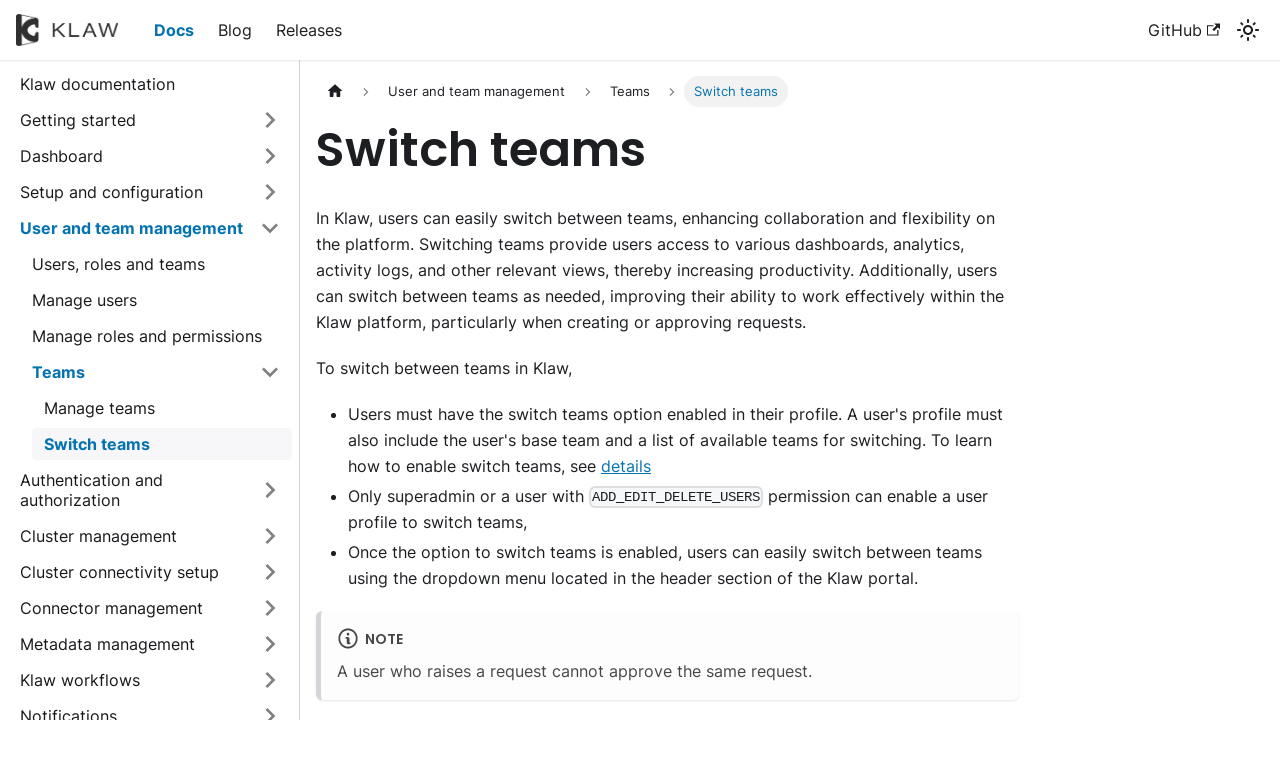

--- FILE ---
content_type: text/html; charset=utf-8
request_url: https://www.klaw-project.io/docs/user-team-management/teams/switch-teams/
body_size: 4965
content:
<!doctype html>
<html lang="en" dir="ltr" class="docs-wrapper plugin-docs plugin-id-default docs-version-current docs-doc-page docs-doc-id-user-team-management/teams/switch-teams" data-has-hydrated="false">
<head>
<meta charset="UTF-8">
<meta name="generator" content="Docusaurus v3.8.1">
<title data-rh="true">Switch teams | Klaw: Apache Kafka® governance toolkit</title><meta data-rh="true" name="viewport" content="width=device-width,initial-scale=1"><meta data-rh="true" name="twitter:card" content="summary_large_image"><meta data-rh="true" property="og:image" content="https://klaw-project.io/images/logo-dark.png"><meta data-rh="true" name="twitter:image" content="https://klaw-project.io/images/logo-dark.png"><meta data-rh="true" property="og:url" content="https://klaw-project.io/docs/user-team-management/teams/switch-teams"><meta data-rh="true" property="og:locale" content="en"><meta data-rh="true" name="docusaurus_locale" content="en"><meta data-rh="true" name="docsearch:language" content="en"><meta data-rh="true" name="docusaurus_version" content="current"><meta data-rh="true" name="docusaurus_tag" content="docs-default-current"><meta data-rh="true" name="docsearch:version" content="current"><meta data-rh="true" name="docsearch:docusaurus_tag" content="docs-default-current"><meta data-rh="true" property="og:title" content="Switch teams | Klaw: Apache Kafka® governance toolkit"><meta data-rh="true" name="description" content="In Klaw, users can easily switch between teams, enhancing collaboration"><meta data-rh="true" property="og:description" content="In Klaw, users can easily switch between teams, enhancing collaboration"><link data-rh="true" rel="icon" href="/images/favicon.ico"><link data-rh="true" rel="canonical" href="https://klaw-project.io/docs/user-team-management/teams/switch-teams"><link data-rh="true" rel="alternate" href="https://klaw-project.io/docs/user-team-management/teams/switch-teams" hreflang="en"><link data-rh="true" rel="alternate" href="https://klaw-project.io/docs/user-team-management/teams/switch-teams" hreflang="x-default"><script data-rh="true" type="application/ld+json">{"@context":"https://schema.org","@type":"BreadcrumbList","itemListElement":[{"@type":"ListItem","position":1,"name":"Switch teams","item":"https://klaw-project.io/docs/user-team-management/teams/switch-teams"}]}</script><link rel="alternate" type="application/rss+xml" href="/blog/rss.xml" title="Klaw: Apache Kafka® governance toolkit RSS Feed">
<link rel="alternate" type="application/atom+xml" href="/blog/atom.xml" title="Klaw: Apache Kafka® governance toolkit Atom Feed"><link rel="stylesheet" href="/assets/css/styles.eb908531.css">
<script src="/assets/js/runtime~main.785d6671.js" defer="defer"></script>
<script src="/assets/js/main.fc31cd13.js" defer="defer"></script>
</head>
<body class="navigation-with-keyboard">
<svg xmlns="http://www.w3.org/2000/svg" style="display: none;"><defs>
<symbol id="theme-svg-external-link" viewBox="0 0 24 24"><path fill="currentColor" d="M21 13v10h-21v-19h12v2h-10v15h17v-8h2zm3-12h-10.988l4.035 4-6.977 7.07 2.828 2.828 6.977-7.07 4.125 4.172v-11z"/></symbol>
</defs></svg>
<script>!function(){var t="light";var e=function(){try{return new URLSearchParams(window.location.search).get("docusaurus-theme")}catch(t){}}()||function(){try{return window.localStorage.getItem("theme")}catch(t){}}();document.documentElement.setAttribute("data-theme",e||t),document.documentElement.setAttribute("data-theme-choice",e||t)}(),function(){try{const c=new URLSearchParams(window.location.search).entries();for(var[t,e]of c)if(t.startsWith("docusaurus-data-")){var a=t.replace("docusaurus-data-","data-");document.documentElement.setAttribute(a,e)}}catch(t){}}()</script><div id="__docusaurus"><div role="region" aria-label="Skip to main content"><a class="skipToContent_SHCu" href="#__docusaurus_skipToContent_fallback">Skip to main content</a></div><nav aria-label="Main" class="theme-layout-navbar navbar navbar--fixed-top"><div class="navbar__inner"><div class="theme-layout-navbar-left navbar__items"><button aria-label="Toggle navigation bar" aria-expanded="false" class="navbar__toggle clean-btn" type="button"><svg width="30" height="30" viewBox="0 0 30 30" aria-hidden="true"><path stroke="currentColor" stroke-linecap="round" stroke-miterlimit="10" stroke-width="2" d="M4 7h22M4 15h22M4 23h22"></path></svg></button><a class="navbar__brand" href="/"><div class="navbar__logo"><img src="/images/logo-dark.png" alt="Logo" class="themedComponent_de34 themedComponent--light_DCDO"><img src="/images/logo-light.png" alt="Logo" class="themedComponent_de34 themedComponent--dark_xavY"></div><b class="navbar__title text--truncate"></b></a><a aria-current="page" class="navbar__item navbar__link navbar__link--active" href="/docs/">Docs</a><a class="navbar__item navbar__link" href="/blog">Blog</a><a class="navbar__item navbar__link" href="/docs/releases">Releases</a></div><div class="theme-layout-navbar-right navbar__items navbar__items--right"><a href="https://github.com/aiven/klaw" target="_blank" rel="noopener noreferrer" class="navbar__item navbar__link">GitHub<svg width="13.5" height="13.5" aria-hidden="true" class="iconExternalLink_B8Ym"><use href="#theme-svg-external-link"></use></svg></a><div class="toggle_qiVU colorModeToggle_VQla"><button class="clean-btn toggleButton_cq44 toggleButtonDisabled_W8dP" type="button" disabled="" title="system mode" aria-label="Switch between dark and light mode (currently system mode)"><svg viewBox="0 0 24 24" width="24" height="24" aria-hidden="true" class="toggleIcon_EhbO lightToggleIcon_dFda"><path fill="currentColor" d="M12,9c1.65,0,3,1.35,3,3s-1.35,3-3,3s-3-1.35-3-3S10.35,9,12,9 M12,7c-2.76,0-5,2.24-5,5s2.24,5,5,5s5-2.24,5-5 S14.76,7,12,7L12,7z M2,13l2,0c0.55,0,1-0.45,1-1s-0.45-1-1-1l-2,0c-0.55,0-1,0.45-1,1S1.45,13,2,13z M20,13l2,0c0.55,0,1-0.45,1-1 s-0.45-1-1-1l-2,0c-0.55,0-1,0.45-1,1S19.45,13,20,13z M11,2v2c0,0.55,0.45,1,1,1s1-0.45,1-1V2c0-0.55-0.45-1-1-1S11,1.45,11,2z M11,20v2c0,0.55,0.45,1,1,1s1-0.45,1-1v-2c0-0.55-0.45-1-1-1C11.45,19,11,19.45,11,20z M5.99,4.58c-0.39-0.39-1.03-0.39-1.41,0 c-0.39,0.39-0.39,1.03,0,1.41l1.06,1.06c0.39,0.39,1.03,0.39,1.41,0s0.39-1.03,0-1.41L5.99,4.58z M18.36,16.95 c-0.39-0.39-1.03-0.39-1.41,0c-0.39,0.39-0.39,1.03,0,1.41l1.06,1.06c0.39,0.39,1.03,0.39,1.41,0c0.39-0.39,0.39-1.03,0-1.41 L18.36,16.95z M19.42,5.99c0.39-0.39,0.39-1.03,0-1.41c-0.39-0.39-1.03-0.39-1.41,0l-1.06,1.06c-0.39,0.39-0.39,1.03,0,1.41 s1.03,0.39,1.41,0L19.42,5.99z M7.05,18.36c0.39-0.39,0.39-1.03,0-1.41c-0.39-0.39-1.03-0.39-1.41,0l-1.06,1.06 c-0.39,0.39-0.39,1.03,0,1.41s1.03,0.39,1.41,0L7.05,18.36z"></path></svg><svg viewBox="0 0 24 24" width="24" height="24" aria-hidden="true" class="toggleIcon_EhbO darkToggleIcon_V49D"><path fill="currentColor" d="M9.37,5.51C9.19,6.15,9.1,6.82,9.1,7.5c0,4.08,3.32,7.4,7.4,7.4c0.68,0,1.35-0.09,1.99-0.27C17.45,17.19,14.93,19,12,19 c-3.86,0-7-3.14-7-7C5,9.07,6.81,6.55,9.37,5.51z M12,3c-4.97,0-9,4.03-9,9s4.03,9,9,9s9-4.03,9-9c0-0.46-0.04-0.92-0.1-1.36 c-0.98,1.37-2.58,2.26-4.4,2.26c-2.98,0-5.4-2.42-5.4-5.4c0-1.81,0.89-3.42,2.26-4.4C12.92,3.04,12.46,3,12,3L12,3z"></path></svg><svg viewBox="0 0 24 24" width="24" height="24" aria-hidden="true" class="toggleIcon_EhbO systemToggleIcon_wYxe"><path fill="currentColor" d="m12 21c4.971 0 9-4.029 9-9s-4.029-9-9-9-9 4.029-9 9 4.029 9 9 9zm4.95-13.95c1.313 1.313 2.05 3.093 2.05 4.95s-0.738 3.637-2.05 4.95c-1.313 1.313-3.093 2.05-4.95 2.05v-14c1.857 0 3.637 0.737 4.95 2.05z"></path></svg></button></div><div class="navbarSearchContainer_d_GK"></div></div></div><div role="presentation" class="navbar-sidebar__backdrop"></div></nav><div id="__docusaurus_skipToContent_fallback" class="theme-layout-main main-wrapper mainWrapper_VB_i"><div class="docsWrapper_dZQk"><button aria-label="Scroll back to top" class="clean-btn theme-back-to-top-button backToTopButton_Gb7V" type="button"></button><div class="docRoot_ycSH"><aside class="theme-doc-sidebar-container docSidebarContainer_Z3Cr"><div class="sidebarViewport_LIke"><div class="sidebar_HkSo"><nav aria-label="Docs sidebar" class="menu thin-scrollbar menu_XDmb"><ul class="theme-doc-sidebar-menu menu__list"><li class="theme-doc-sidebar-item-link theme-doc-sidebar-item-link-level-1 menu__list-item"><a class="menu__link" href="/docs/">Klaw documentation</a></li><li class="theme-doc-sidebar-item-category theme-doc-sidebar-item-category-level-1 menu__list-item menu__list-item--collapsed"><div class="menu__list-item-collapsible"><a class="menu__link menu__link--sublist menu__link--sublist-caret" role="button" aria-expanded="false" href="/docs/getting-started/features">Getting started</a></div></li><li class="theme-doc-sidebar-item-category theme-doc-sidebar-item-category-level-1 menu__list-item menu__list-item--collapsed"><div class="menu__list-item-collapsible"><a class="menu__link menu__link--sublist menu__link--sublist-caret" role="button" aria-expanded="false" href="/docs/dashboard/dashboard-view">Dashboard</a></div></li><li class="theme-doc-sidebar-item-category theme-doc-sidebar-item-category-level-1 menu__list-item menu__list-item--collapsed"><div class="menu__list-item-collapsible"><a class="menu__link menu__link--sublist menu__link--sublist-caret" role="button" aria-expanded="false" href="/docs/setup-configuration/klaw-installation/">Setup and configuration</a></div></li><li class="theme-doc-sidebar-item-category theme-doc-sidebar-item-category-level-1 menu__list-item"><div class="menu__list-item-collapsible"><a class="menu__link menu__link--sublist menu__link--sublist-caret menu__link--active" role="button" aria-expanded="true" href="/docs/user-team-management/users-roles-teams">User and team management</a></div><ul class="menu__list"><li class="theme-doc-sidebar-item-link theme-doc-sidebar-item-link-level-2 menu__list-item"><a class="menu__link" tabindex="0" href="/docs/user-team-management/users-roles-teams">Users, roles and teams</a></li><li class="theme-doc-sidebar-item-link theme-doc-sidebar-item-link-level-2 menu__list-item"><a class="menu__link" tabindex="0" href="/docs/user-team-management/manage-users">Manage users</a></li><li class="theme-doc-sidebar-item-link theme-doc-sidebar-item-link-level-2 menu__list-item"><a class="menu__link" tabindex="0" href="/docs/user-team-management/manage-roles-permissions">Manage roles and permissions</a></li><li class="theme-doc-sidebar-item-category theme-doc-sidebar-item-category-level-2 menu__list-item"><div class="menu__list-item-collapsible"><a class="menu__link menu__link--sublist menu__link--sublist-caret menu__link--active" role="button" aria-expanded="true" tabindex="0" href="/docs/user-team-management/teams/manage-teams">Teams</a></div><ul class="menu__list"><li class="theme-doc-sidebar-item-link theme-doc-sidebar-item-link-level-3 menu__list-item"><a class="menu__link" tabindex="0" href="/docs/user-team-management/teams/manage-teams">Manage teams</a></li><li class="theme-doc-sidebar-item-link theme-doc-sidebar-item-link-level-3 menu__list-item"><a class="menu__link menu__link--active" aria-current="page" tabindex="0" href="/docs/user-team-management/teams/switch-teams">Switch teams</a></li></ul></li></ul></li><li class="theme-doc-sidebar-item-category theme-doc-sidebar-item-category-level-1 menu__list-item menu__list-item--collapsed"><div class="menu__list-item-collapsible"><a class="menu__link menu__link--sublist menu__link--sublist-caret" role="button" aria-expanded="false" href="/docs/authentication-authorization/authentication/azure-ad">Authentication and authorization</a></div></li><li class="theme-doc-sidebar-item-category theme-doc-sidebar-item-category-level-1 menu__list-item menu__list-item--collapsed"><div class="menu__list-item-collapsible"><a class="menu__link menu__link--sublist menu__link--sublist-caret" role="button" aria-expanded="false" href="/docs/cluster-management/clusters-environments/">Cluster management</a></div></li><li class="theme-doc-sidebar-item-category theme-doc-sidebar-item-category-level-1 menu__list-item menu__list-item--collapsed"><div class="menu__list-item-collapsible"><a class="menu__link menu__link--sublist" href="/docs/cluster-connectivity-setup/">Cluster connectivity setup</a><button aria-label="Expand sidebar category &#x27;Cluster connectivity setup&#x27;" aria-expanded="false" type="button" class="clean-btn menu__caret"></button></div></li><li class="theme-doc-sidebar-item-category theme-doc-sidebar-item-category-level-1 menu__list-item menu__list-item--collapsed"><div class="menu__list-item-collapsible"><a class="menu__link menu__link--sublist" href="/docs/connector-management/">Connector management</a><button aria-label="Expand sidebar category &#x27;Connector management&#x27;" aria-expanded="false" type="button" class="clean-btn menu__caret"></button></div></li><li class="theme-doc-sidebar-item-category theme-doc-sidebar-item-category-level-1 menu__list-item menu__list-item--collapsed"><div class="menu__list-item-collapsible"><a class="menu__link menu__link--sublist menu__link--sublist-caret" role="button" aria-expanded="false" href="/docs/metadata-management/metastore">Metadata management</a></div></li><li class="theme-doc-sidebar-item-category theme-doc-sidebar-item-category-level-1 menu__list-item menu__list-item--collapsed"><div class="menu__list-item-collapsible"><a class="menu__link menu__link--sublist" href="/docs/workflows/">Klaw workflows</a><button aria-label="Expand sidebar category &#x27;Klaw workflows&#x27;" aria-expanded="false" type="button" class="clean-btn menu__caret"></button></div></li><li class="theme-doc-sidebar-item-category theme-doc-sidebar-item-category-level-1 menu__list-item menu__list-item--collapsed"><div class="menu__list-item-collapsible"><a class="menu__link menu__link--sublist menu__link--sublist-caret" role="button" aria-expanded="false" href="/docs/notifications/email-notification">Notifications</a></div></li><li class="theme-doc-sidebar-item-link theme-doc-sidebar-item-link-level-1 menu__list-item"><a class="menu__link" href="/docs/faq">FAQ</a></li></ul></nav></div></div></aside><main class="docMainContainer_BENl"><div class="container padding-top--md padding-bottom--lg"><div class="row"><div class="col docItemCol_qMLm"><div class="docItemContainer_s2zv"><article><nav class="theme-doc-breadcrumbs breadcrumbsContainer_fhbP" aria-label="Breadcrumbs"><ul class="breadcrumbs"><li class="breadcrumbs__item"><a aria-label="Home page" class="breadcrumbs__link" href="/"><svg viewBox="0 0 24 24" class="breadcrumbHomeIcon_UOqn"><path d="M10 19v-5h4v5c0 .55.45 1 1 1h3c.55 0 1-.45 1-1v-7h1.7c.46 0 .68-.57.33-.87L12.67 3.6c-.38-.34-.96-.34-1.34 0l-8.36 7.53c-.34.3-.13.87.33.87H5v7c0 .55.45 1 1 1h3c.55 0 1-.45 1-1z" fill="currentColor"></path></svg></a></li><li class="breadcrumbs__item"><span class="breadcrumbs__link">User and team management</span></li><li class="breadcrumbs__item"><span class="breadcrumbs__link">Teams</span></li><li class="breadcrumbs__item breadcrumbs__item--active"><span class="breadcrumbs__link">Switch teams</span></li></ul></nav><div class="theme-doc-markdown markdown"><header><h1>Switch teams</h1></header>
<p>In Klaw, users can easily switch between teams, enhancing collaboration
and flexibility on the platform. Switching teams provide users access to
various dashboards, analytics, activity logs, and other relevant views,
thereby increasing productivity. Additionally, users can switch between
teams as needed, improving their ability to work effectively within the
Klaw platform, particularly when creating or approving requests.</p>
<p>To switch between teams in Klaw,</p>
<ul>
<li>Users must have the switch teams option enabled in their profile. A
user&#x27;s profile must also include the user&#x27;s base team and a list
of available teams for switching. To learn how to enable switch
teams, see <a href="/docs/user-team-management/teams/switch-teams">details</a></li>
<li>Only superadmin or a user with <code>ADD_EDIT_DELETE_USERS</code> permission
can enable a user profile to switch teams,</li>
<li>Once the option to switch teams is enabled, users can easily switch
between teams using the dropdown menu located in the header section
of the Klaw portal.</li>
</ul>
<div class="theme-admonition theme-admonition-note admonition_cVDf alert alert--secondary"><div class="admonitionHeading_T3Po"><span class="admonitionIcon_TEIB"><svg viewBox="0 0 14 16"><path fill-rule="evenodd" d="M6.3 5.69a.942.942 0 0 1-.28-.7c0-.28.09-.52.28-.7.19-.18.42-.28.7-.28.28 0 .52.09.7.28.18.19.28.42.28.7 0 .28-.09.52-.28.7a1 1 0 0 1-.7.3c-.28 0-.52-.11-.7-.3zM8 7.99c-.02-.25-.11-.48-.31-.69-.2-.19-.42-.3-.69-.31H6c-.27.02-.48.13-.69.31-.2.2-.3.44-.31.69h1v3c.02.27.11.5.31.69.2.2.42.31.69.31h1c.27 0 .48-.11.69-.31.2-.19.3-.42.31-.69H8V7.98v.01zM7 2.3c-3.14 0-5.7 2.54-5.7 5.68 0 3.14 2.56 5.7 5.7 5.7s5.7-2.55 5.7-5.7c0-3.15-2.56-5.69-5.7-5.69v.01zM7 .98c3.86 0 7 3.14 7 7s-3.14 7-7 7-7-3.12-7-7 3.14-7 7-7z"></path></svg></span>note</div><div class="admonitionContent_IOPo"><p>A user who raises a request cannot approve the same request.</p></div></div></div></article><nav class="docusaurus-mt-lg pagination-nav" aria-label="Docs pages"><a class="pagination-nav__link pagination-nav__link--prev" href="/docs/user-team-management/teams/manage-teams"><div class="pagination-nav__sublabel">Previous</div><div class="pagination-nav__label">Manage teams</div></a><a class="pagination-nav__link pagination-nav__link--next" href="/docs/authentication-authorization/authentication/azure-ad"><div class="pagination-nav__sublabel">Next</div><div class="pagination-nav__label">Login with Azure AD</div></a></nav></div></div></div></div></main></div></div></div><footer class="theme-layout-footer footer footer--dark"><div class="container container-fluid"><div class="row footer__links"><div class="theme-layout-footer-column col footer__col"><div class="footer__title">Documentation</div><ul class="footer__items clean-list"><li class="footer__item"><a class="footer__link-item" href="/docs/">Docs</a></li><li class="footer__item"><a class="footer__link-item" href="/docs/releases">Releases</a></li><li class="footer__item"><a class="footer__link-item" href="/docs/faq">Faq</a></li></ul></div><div class="theme-layout-footer-column col footer__col"><div class="footer__title">Community</div><ul class="footer__items clean-list"><li class="footer__item"><a href="https://aiven.io/community/forum/tags/c/open-source/12/klaw" target="_blank" rel="noopener noreferrer" class="footer__link-item">Forum<svg width="13.5" height="13.5" aria-hidden="true" class="iconExternalLink_B8Ym"><use href="#theme-svg-external-link"></use></svg></a></li><li class="footer__item"><a href="mailto:info@klaw-project.io" target="_blank" rel="noopener noreferrer" class="footer__link-item">Contact us<svg width="13.5" height="13.5" aria-hidden="true" class="iconExternalLink_B8Ym"><use href="#theme-svg-external-link"></use></svg></a></li></ul></div><div class="theme-layout-footer-column col footer__col"><div class="footer__title">More</div><ul class="footer__items clean-list"><li class="footer__item"><a class="footer__link-item" href="/blog">Blog</a></li><li class="footer__item"><a href="https://github.com/aiven/klaw" target="_blank" rel="noopener noreferrer" class="footer__link-item">GitHub<svg width="13.5" height="13.5" aria-hidden="true" class="iconExternalLink_B8Ym"><use href="#theme-svg-external-link"></use></svg></a></li></ul></div></div><div class="footer__bottom text--center"><div class="footer__copyright">Copyright © 2025 Aiven. Apache Kafka® is either a registered trademark or a trademark of the Apache Software Foundation in the United States and/or other countries.</div></div></div></footer></div>
<!-- Cloudflare Pages Analytics --><script defer src='https://static.cloudflareinsights.com/beacon.min.js' data-cf-beacon='{"token": "17278310243b4100bcf9b2d6e2ad42d8"}'></script><!-- Cloudflare Pages Analytics --></body>
</html>

--- FILE ---
content_type: application/javascript
request_url: https://www.klaw-project.io/assets/js/runtime~main.785d6671.js
body_size: 4765
content:
(()=>{"use strict";var e,c,a,f,d,b={},t={};function r(e){var c=t[e];if(void 0!==c)return c.exports;var a=t[e]={id:e,loaded:!1,exports:{}};return b[e].call(a.exports,a,a.exports,r),a.loaded=!0,a.exports}r.m=b,r.c=t,e=[],r.O=(c,a,f,d)=>{if(!a){var b=1/0;for(i=0;i<e.length;i++){a=e[i][0],f=e[i][1],d=e[i][2];for(var t=!0,o=0;o<a.length;o++)(!1&d||b>=d)&&Object.keys(r.O).every((e=>r.O[e](a[o])))?a.splice(o--,1):(t=!1,d<b&&(b=d));if(t){e.splice(i--,1);var n=f();void 0!==n&&(c=n)}}return c}d=d||0;for(var i=e.length;i>0&&e[i-1][2]>d;i--)e[i]=e[i-1];e[i]=[a,f,d]},r.n=e=>{var c=e&&e.__esModule?()=>e.default:()=>e;return r.d(c,{a:c}),c},a=Object.getPrototypeOf?e=>Object.getPrototypeOf(e):e=>e.__proto__,r.t=function(e,f){if(1&f&&(e=this(e)),8&f)return e;if("object"==typeof e&&e){if(4&f&&e.__esModule)return e;if(16&f&&"function"==typeof e.then)return e}var d=Object.create(null);r.r(d);var b={};c=c||[null,a({}),a([]),a(a)];for(var t=2&f&&e;"object"==typeof t&&!~c.indexOf(t);t=a(t))Object.getOwnPropertyNames(t).forEach((c=>b[c]=()=>e[c]));return b.default=()=>e,r.d(d,b),d},r.d=(e,c)=>{for(var a in c)r.o(c,a)&&!r.o(e,a)&&Object.defineProperty(e,a,{enumerable:!0,get:c[a]})},r.f={},r.e=e=>Promise.all(Object.keys(r.f).reduce(((c,a)=>(r.f[a](e,c),c)),[])),r.u=e=>"assets/js/"+({64:"acc71ca6",315:"00fcf151",353:"c6fb3004",371:"b66b6077",427:"41f4b62a",483:"fe030e96",522:"0a6d1ae3",580:"94fcc581",615:"8cd88bc8",675:"510cac41",686:"5ed08216",711:"c0cb13f0",802:"f483e928",826:"78e3314d",849:"0058b4c6",911:"23abe487",937:"12ae150c",1103:"4b935b7f",1104:"af32ad6d",1118:"30155e1c",1235:"a7456010",1361:"fbd7a87c",1376:"8399ada2",1460:"624cdb1a",1468:"4101a99b",1559:"ac31f723",1774:"3b41868e",1795:"170462dd",1888:"d7fbb785",1902:"154decd3",1903:"acecf23e",1994:"9fd0a674",2021:"1d959563",2093:"109fcf2e",2140:"9c1b3502",2148:"9475e39c",2153:"1d48e3ab",2214:"925e7ddc",2262:"b7caa03f",2286:"ee550218",2322:"8ec11933",2358:"c090aae2",2396:"9635de69",2415:"5bce835e",2482:"bca3db8f",2612:"6ce94c8c",2634:"c4f5d8e4",2671:"d61a2129",2680:"6794d4cd",2686:"b8711909",2711:"9e4087bc",2828:"256220ae",2900:"3692e4b8",2906:"dce8151d",2954:"4c62c1aa",3056:"ce3e2150",3243:"5552b58d",3249:"ccc49370",3276:"5a25ea2f",3361:"c377a04b",3416:"80f85f35",3472:"c827cb3e",3582:"90a1b8e9",3596:"c97e4869",3619:"c5ff918f",3669:"063704a5",3707:"481397d0",3714:"57000328",3902:"ee0275da",3908:"f4ff3bb4",3944:"c560c989",3973:"173f88e2",4204:"df9779f3",4212:"621db11d",4254:"68e633d4",4395:"0be10d00",4436:"08cb0394",4492:"0c93a458",4813:"6875c492",4837:"7c63ba55",4874:"3d4f062f",4963:"98c2e704",5057:"79faeca6",5066:"0eb05643",5172:"38b7324d",5185:"21abf0e5",5222:"b38399eb",5284:"80d957ea",5331:"a7c6b8ef",5453:"f35c73a6",5622:"a298c723",5676:"3111e9c2",5742:"aba21aa0",5805:"6a7753f5",5976:"3e70f8e3",6125:"46f50577",6138:"063ff65c",6218:"c1225f3e",6252:"4b06559f",6299:"02f50c19",6446:"b4119f9c",6536:"c835310f",6598:"d47151d3",6641:"f8511988",6652:"fc0fbfc1",6659:"a05552fb",6661:"060de71c",6688:"8071dd76",6728:"2a7858ea",6969:"14eb3368",7042:"0a52d6fa",7079:"10202e24",7098:"a7bd4aaa",7293:"978db9b7",7355:"d9f0ed80",7434:"e1d4de4f",7472:"814f3328",7579:"b0d9f6f5",7610:"946bd85a",7643:"a6aa9e1f",7666:"bea94bc7",7693:"6b08ca19",7743:"c639c363",7815:"ba8b3534",7848:"58c00571",7892:"bed9ade9",7966:"c1b4233c",8027:"de670e56",8045:"1602f8a0",8070:"0480b142",8121:"3a2db09e",8130:"f81c1134",8146:"c15d9823",8209:"01a85c17",8270:"198376be",8314:"f4bee1a9",8401:"17896441",8504:"ede3a018",8523:"181dbf75",8597:"3c0a97de",8601:"262dce31",8941:"6f23d627",8947:"ef8b811a",9018:"51bcf0ce",9048:"a94703ab",9162:"b5fb8ecf",9171:"f25fa9ba",9241:"2b684fa9",9247:"31894de6",9273:"880496ed",9275:"50ce07ac",9330:"6c063788",9390:"94e28dd3",9414:"288618ea",9476:"963374f7",9537:"1d6d1ce0",9615:"a7138e01",9647:"5e95c892",9858:"36994c47"}[e]||e)+"."+{64:"fd3dde81",315:"3d1664d6",353:"a1aacedb",371:"57eb906d",427:"bfc1e030",483:"6591843d",522:"01dee175",580:"e9892f5d",615:"f14d8b5d",675:"45b1c7f0",686:"50e75de4",711:"7dc4bc2b",802:"b97dc274",826:"49283a5e",849:"d52f59e6",911:"16d226f8",937:"a7fe607d",1083:"0729f668",1103:"5248d7ff",1104:"5200e803",1118:"58047335",1235:"677bcebb",1361:"a33098f6",1376:"af85b47c",1460:"3dda885b",1468:"6df3103b",1559:"bbb87ea2",1585:"473699ce",1774:"eea90107",1795:"88fb3c85",1888:"0bda99c7",1902:"0129937a",1903:"99c369a8",1994:"00648efb",2021:"5ecf3922",2093:"1b67bb53",2140:"28727a10",2148:"a6a84f90",2153:"dc5b80a5",2214:"7e80a7b3",2262:"87cb472b",2286:"274b720f",2322:"fafa72d3",2358:"438a3b0e",2396:"ac94b647",2415:"e6387abe",2482:"a923fc8f",2612:"c48067e6",2634:"be97a2ce",2671:"77a53c19",2680:"852b93d6",2686:"43fdeea0",2711:"9bded2bb",2828:"68d2cda1",2900:"b3ac98f3",2906:"a286c50a",2954:"40e76c2b",3056:"a2184846",3243:"82a5858e",3249:"d5d40a44",3276:"aee63c96",3361:"583351da",3416:"9b4705b2",3472:"b3c38a25",3582:"8cd6efb1",3596:"26631491",3619:"78b15757",3669:"56ddf38e",3707:"f1c68997",3714:"2535f202",3902:"55b3690c",3908:"0e9c52f2",3944:"3f520cea",3973:"382bd264",4204:"bb924de4",4212:"2ea1db90",4254:"93a51c5f",4395:"8f0c3592",4436:"2397e287",4492:"b39352da",4813:"c0c038e1",4837:"2c2fe9ab",4874:"f0acd7b2",4963:"251328a4",5057:"7d5343dd",5066:"f2eb480c",5172:"1dbe8679",5185:"2b18936b",5222:"c69df3be",5284:"13fab8c1",5331:"8ea0e2c3",5453:"03aec7b8",5622:"76407848",5676:"003fadfe",5742:"ceb2189d",5805:"91cca46b",5976:"bd1b617d",6125:"0a3d0014",6138:"c8f0ff9c",6218:"ab6c0831",6252:"233b8b2c",6299:"4951002d",6446:"1b1ba40b",6536:"ef64bb88",6598:"625f263e",6641:"7627f82b",6652:"4543891f",6659:"228436ae",6661:"8a819472",6688:"f9bb2009",6728:"69be2439",6969:"ee1db584",7042:"62e73601",7079:"b9da6b03",7098:"549939fd",7293:"274ee3c6",7355:"017d02eb",7434:"cc6ad7a1",7472:"7aee76e6",7579:"22b44abe",7610:"7f8f1ec7",7643:"1918f0ba",7666:"b8e2787f",7693:"d1fdcaf5",7743:"f0bc4c28",7815:"bfefdb98",7848:"bf0390cd",7892:"c33847e0",7966:"3de4c6a3",8027:"f66dd955",8045:"e619e36c",8070:"3945293b",8121:"04201693",8130:"58b35d69",8146:"0139c028",8209:"b2c9bb72",8270:"4f7050d3",8314:"7e12386b",8401:"51bf6637",8463:"69c06f75",8504:"cd55706d",8523:"4e254533",8597:"dd025080",8601:"4c30739f",8941:"8d52fe66",8946:"a1e84dc9",8947:"efc33082",9018:"c6ec87d3",9048:"68d7114f",9162:"ff4e00c4",9171:"45abef03",9241:"551136fb",9247:"cf1122b3",9273:"5b1f9a17",9275:"cc96df4c",9330:"f06bb6d9",9390:"63c414ad",9414:"953f2303",9476:"a82dffb6",9537:"3443799e",9615:"635eef94",9647:"3de22554",9858:"0b29c7c0"}[e]+".js",r.miniCssF=e=>{},r.g=function(){if("object"==typeof globalThis)return globalThis;try{return this||new Function("return this")()}catch(e){if("object"==typeof window)return window}}(),r.o=(e,c)=>Object.prototype.hasOwnProperty.call(e,c),f={},d="klaw-docs:",r.l=(e,c,a,b)=>{if(f[e])f[e].push(c);else{var t,o;if(void 0!==a)for(var n=document.getElementsByTagName("script"),i=0;i<n.length;i++){var l=n[i];if(l.getAttribute("src")==e||l.getAttribute("data-webpack")==d+a){t=l;break}}t||(o=!0,(t=document.createElement("script")).charset="utf-8",t.timeout=120,r.nc&&t.setAttribute("nonce",r.nc),t.setAttribute("data-webpack",d+a),t.src=e),f[e]=[c];var u=(c,a)=>{t.onerror=t.onload=null,clearTimeout(s);var d=f[e];if(delete f[e],t.parentNode&&t.parentNode.removeChild(t),d&&d.forEach((e=>e(a))),c)return c(a)},s=setTimeout(u.bind(null,void 0,{type:"timeout",target:t}),12e4);t.onerror=u.bind(null,t.onerror),t.onload=u.bind(null,t.onload),o&&document.head.appendChild(t)}},r.r=e=>{"undefined"!=typeof Symbol&&Symbol.toStringTag&&Object.defineProperty(e,Symbol.toStringTag,{value:"Module"}),Object.defineProperty(e,"__esModule",{value:!0})},r.p="/",r.gca=function(e){return e={17896441:"8401",57000328:"3714",acc71ca6:"64","00fcf151":"315",c6fb3004:"353",b66b6077:"371","41f4b62a":"427",fe030e96:"483","0a6d1ae3":"522","94fcc581":"580","8cd88bc8":"615","510cac41":"675","5ed08216":"686",c0cb13f0:"711",f483e928:"802","78e3314d":"826","0058b4c6":"849","23abe487":"911","12ae150c":"937","4b935b7f":"1103",af32ad6d:"1104","30155e1c":"1118",a7456010:"1235",fbd7a87c:"1361","8399ada2":"1376","624cdb1a":"1460","4101a99b":"1468",ac31f723:"1559","3b41868e":"1774","170462dd":"1795",d7fbb785:"1888","154decd3":"1902",acecf23e:"1903","9fd0a674":"1994","1d959563":"2021","109fcf2e":"2093","9c1b3502":"2140","9475e39c":"2148","1d48e3ab":"2153","925e7ddc":"2214",b7caa03f:"2262",ee550218:"2286","8ec11933":"2322",c090aae2:"2358","9635de69":"2396","5bce835e":"2415",bca3db8f:"2482","6ce94c8c":"2612",c4f5d8e4:"2634",d61a2129:"2671","6794d4cd":"2680",b8711909:"2686","9e4087bc":"2711","256220ae":"2828","3692e4b8":"2900",dce8151d:"2906","4c62c1aa":"2954",ce3e2150:"3056","5552b58d":"3243",ccc49370:"3249","5a25ea2f":"3276",c377a04b:"3361","80f85f35":"3416",c827cb3e:"3472","90a1b8e9":"3582",c97e4869:"3596",c5ff918f:"3619","063704a5":"3669","481397d0":"3707",ee0275da:"3902",f4ff3bb4:"3908",c560c989:"3944","173f88e2":"3973",df9779f3:"4204","621db11d":"4212","68e633d4":"4254","0be10d00":"4395","08cb0394":"4436","0c93a458":"4492","6875c492":"4813","7c63ba55":"4837","3d4f062f":"4874","98c2e704":"4963","79faeca6":"5057","0eb05643":"5066","38b7324d":"5172","21abf0e5":"5185",b38399eb:"5222","80d957ea":"5284",a7c6b8ef:"5331",f35c73a6:"5453",a298c723:"5622","3111e9c2":"5676",aba21aa0:"5742","6a7753f5":"5805","3e70f8e3":"5976","46f50577":"6125","063ff65c":"6138",c1225f3e:"6218","4b06559f":"6252","02f50c19":"6299",b4119f9c:"6446",c835310f:"6536",d47151d3:"6598",f8511988:"6641",fc0fbfc1:"6652",a05552fb:"6659","060de71c":"6661","8071dd76":"6688","2a7858ea":"6728","14eb3368":"6969","0a52d6fa":"7042","10202e24":"7079",a7bd4aaa:"7098","978db9b7":"7293",d9f0ed80:"7355",e1d4de4f:"7434","814f3328":"7472",b0d9f6f5:"7579","946bd85a":"7610",a6aa9e1f:"7643",bea94bc7:"7666","6b08ca19":"7693",c639c363:"7743",ba8b3534:"7815","58c00571":"7848",bed9ade9:"7892",c1b4233c:"7966",de670e56:"8027","1602f8a0":"8045","0480b142":"8070","3a2db09e":"8121",f81c1134:"8130",c15d9823:"8146","01a85c17":"8209","198376be":"8270",f4bee1a9:"8314",ede3a018:"8504","181dbf75":"8523","3c0a97de":"8597","262dce31":"8601","6f23d627":"8941",ef8b811a:"8947","51bcf0ce":"9018",a94703ab:"9048",b5fb8ecf:"9162",f25fa9ba:"9171","2b684fa9":"9241","31894de6":"9247","880496ed":"9273","50ce07ac":"9275","6c063788":"9330","94e28dd3":"9390","288618ea":"9414","963374f7":"9476","1d6d1ce0":"9537",a7138e01:"9615","5e95c892":"9647","36994c47":"9858"}[e]||e,r.p+r.u(e)},(()=>{var e={5354:0,1869:0};r.f.j=(c,a)=>{var f=r.o(e,c)?e[c]:void 0;if(0!==f)if(f)a.push(f[2]);else if(/^(1869|5354)$/.test(c))e[c]=0;else{var d=new Promise(((a,d)=>f=e[c]=[a,d]));a.push(f[2]=d);var b=r.p+r.u(c),t=new Error;r.l(b,(a=>{if(r.o(e,c)&&(0!==(f=e[c])&&(e[c]=void 0),f)){var d=a&&("load"===a.type?"missing":a.type),b=a&&a.target&&a.target.src;t.message="Loading chunk "+c+" failed.\n("+d+": "+b+")",t.name="ChunkLoadError",t.type=d,t.request=b,f[1](t)}}),"chunk-"+c,c)}},r.O.j=c=>0===e[c];var c=(c,a)=>{var f,d,b=a[0],t=a[1],o=a[2],n=0;if(b.some((c=>0!==e[c]))){for(f in t)r.o(t,f)&&(r.m[f]=t[f]);if(o)var i=o(r)}for(c&&c(a);n<b.length;n++)d=b[n],r.o(e,d)&&e[d]&&e[d][0](),e[d]=0;return r.O(i)},a=self.webpackChunkklaw_docs=self.webpackChunkklaw_docs||[];a.forEach(c.bind(null,0)),a.push=c.bind(null,a.push.bind(a))})()})();